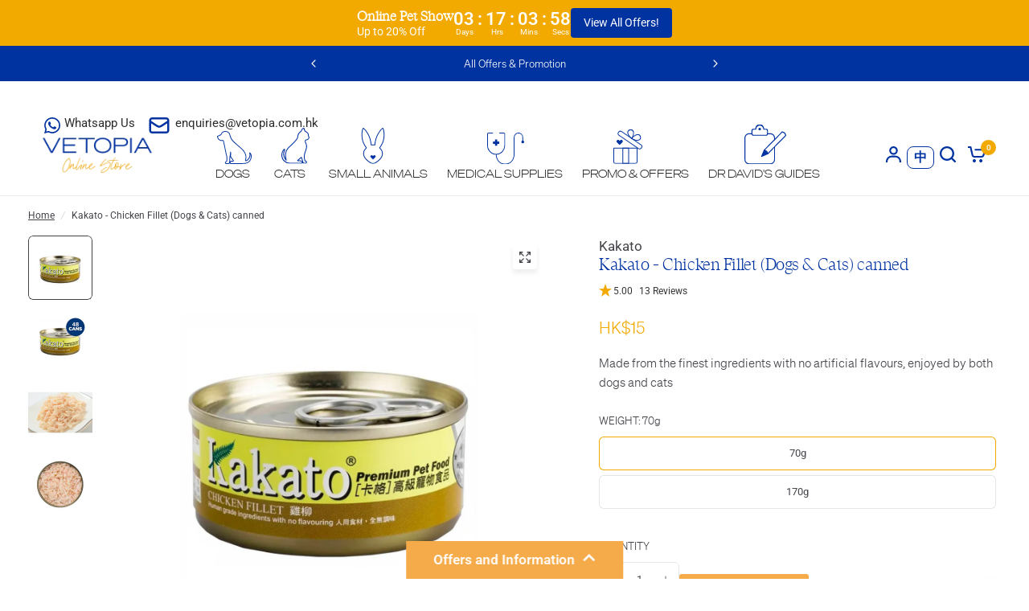

--- FILE ---
content_type: text/html; charset=utf-8
request_url: https://api.reviews.io/json-ld/product/richsnippet?sku=010-00698%3B010-00699%3B34160274047108%3B34160274079876&store=vetopia&url=https://www.vetopia.com.hk/products/kakato-chicken-fillet-dogs-cats-canned&data=true
body_size: 504
content:
{
	"@context" : "http://schema.org",
	"@type" : "Product"

  		 ,"aggregateRating": {
      "@type" : "AggregateRating",
      "bestRating": "5",
		  "ratingValue" : "5.0000",
		  "reviewCount" : "13",
		  "worstRating" : 1
	},
	"review": [
				{
			"@type":"Review",
			"author": {
				"@type": "Person",
				"name": "Miki Yeung"
			},
			"datePublished" : "2024-06-07",
			"description" : "\u9577\u671f\u8a02\u958b\u72d7\u7ce7\u6fd5\u7ce7\uff0c\u9001\u8ca8\u5feb\uff0c\u5305\u88dd\u59a5\u7576",
			"reviewRating": {
				"@type": "Rating",
				"bestRating" : "5",
				"ratingValue" : "5",
				"worstRating" : "1"
			},
			"reviewBody": "\u9577\u671f\u8a02\u958b\u72d7\u7ce7\u6fd5\u7ce7\uff0c\u9001\u8ca8\u5feb\uff0c\u5305\u88dd\u59a5\u7576"
		}
				,
						{
			"@type":"Review",
			"author": {
				"@type": "Person",
				"name": "Miki Yeung"
			},
			"datePublished" : "2023-11-20",
			"description" : "Good delivery service ",
			"reviewRating": {
				"@type": "Rating",
				"bestRating" : "5",
				"ratingValue" : "5",
				"worstRating" : "1"
			},
			"reviewBody": "Good delivery service "
		}
					]
    		
		    ,"name" : "Kakato - Chicken Fillet (Dogs & Cats) canned 70g",
		"image" : "https://cdn.shopify.com/s/files/1/0379/5923/7764/files/Kakato-ChickenFillet_Dogs_Cats_Canned.webp?v=1716518472",
				"sku" : "010-00698"
		    
}


--- FILE ---
content_type: text/html; charset=utf-8
request_url: https://www.vetopia.com.hk/apps/obviyo-block/product-info?handle=kakato-chicken-fillet-dogs-cats-canned&meta=app--3830283--obviyo.add_on_products%2Capp--3830283--obviyo.cross_sell_collection
body_size: -234
content:
{
    "items": [
    {
      "id": 4959984124036,
"handle": "kakato-chicken-fillet-dogs-cats-canned",
"meta.app--3830283--obviyo.add_on_products":null
,
"meta.app--3830283--obviyo.cross_sell_collection":null
}],
    "_v": 5
  }
  

--- FILE ---
content_type: text/css; charset=utf-8
request_url: https://pickup-location-app.shipany.io/shopify/344dfd3e-3269-453b-8ad0-5800da50871e-Delivery-Options/iframe/css/chunk-424f48d4.ff1ab947.css
body_size: 5120
content:
.theme--light.v-text-field>.v-input__control>.v-input__slot:before{border-color:rgba(0,0,0,.42)}.theme--light.v-text-field:not(.v-input--has-state):hover>.v-input__control>.v-input__slot:before{border-color:rgba(0,0,0,.87)}.theme--light.v-text-field.v-input--is-disabled .v-input__slot:before{-o-border-image:repeating-linear-gradient(90deg,rgba(0,0,0,.38) 0,rgba(0,0,0,.38) 2px,transparent 0,transparent 4px) 1 repeat;border-image:repeating-linear-gradient(90deg,rgba(0,0,0,.38) 0,rgba(0,0,0,.38) 2px,transparent 0,transparent 4px) 1 repeat}.theme--light.v-text-field--filled>.v-input__control>.v-input__slot{background:rgba(0,0,0,.06)}.theme--light.v-text-field--filled:not(.v-input--is-focused):not(.v-input--has-state)>.v-input__control>.v-input__slot:hover{background:rgba(0,0,0,.12)}.theme--light.v-text-field--solo>.v-input__control>.v-input__slot{background:#fff}.theme--light.v-text-field--solo-inverted>.v-input__control>.v-input__slot{background:rgba(0,0,0,.06)}.theme--light.v-text-field--solo-inverted.v-input--is-focused>.v-input__control>.v-input__slot{background:#424242}.theme--light.v-text-field--solo-inverted.v-input--is-focused>.v-input__control>.v-input__slot input{color:#fff}.theme--light.v-text-field--solo-inverted.v-input--is-focused>.v-input__control>.v-input__slot input::-webkit-input-placeholder{color:hsla(0,0%,100%,.5)}.theme--light.v-text-field--solo-inverted.v-input--is-focused>.v-input__control>.v-input__slot input::-moz-placeholder{color:hsla(0,0%,100%,.5)}.theme--light.v-text-field--solo-inverted.v-input--is-focused>.v-input__control>.v-input__slot input:-ms-input-placeholder{color:hsla(0,0%,100%,.5)}.theme--light.v-text-field--solo-inverted.v-input--is-focused>.v-input__control>.v-input__slot input::-ms-input-placeholder{color:hsla(0,0%,100%,.5)}.theme--light.v-text-field--solo-inverted.v-input--is-focused>.v-input__control>.v-input__slot input::placeholder{color:hsla(0,0%,100%,.5)}.theme--light.v-text-field--solo-inverted.v-input--is-focused>.v-input__control>.v-input__slot .v-label{color:hsla(0,0%,100%,.7)}.theme--light.v-text-field--outlined:not(.v-input--is-focused):not(.v-input--has-state)>.v-input__control>.v-input__slot fieldset{color:rgba(0,0,0,.38)}.theme--light.v-text-field--outlined:not(.v-input--is-focused):not(.v-input--has-state):not(.v-input--is-disabled)>.v-input__control>.v-input__slot:hover fieldset{color:rgba(0,0,0,.86)}.theme--light.v-text-field--outlined:not(.v-input--is-focused).v-input--is-disabled>.v-input__control>.v-input__slot fieldset{color:rgba(0,0,0,.26)}.theme--dark.v-text-field>.v-input__control>.v-input__slot:before{border-color:hsla(0,0%,100%,.7)}.theme--dark.v-text-field:not(.v-input--has-state):hover>.v-input__control>.v-input__slot:before{border-color:#fff}.theme--dark.v-text-field.v-input--is-disabled .v-input__slot:before{-o-border-image:repeating-linear-gradient(90deg,hsla(0,0%,100%,.5) 0,hsla(0,0%,100%,.5) 2px,transparent 0,transparent 4px) 1 repeat;border-image:repeating-linear-gradient(90deg,hsla(0,0%,100%,.5) 0,hsla(0,0%,100%,.5) 2px,transparent 0,transparent 4px) 1 repeat}.theme--dark.v-text-field--filled>.v-input__control>.v-input__slot{background:hsla(0,0%,100%,.08)}.theme--dark.v-text-field--filled:not(.v-input--is-focused):not(.v-input--has-state)>.v-input__control>.v-input__slot:hover{background:hsla(0,0%,100%,.16)}.theme--dark.v-text-field--solo>.v-input__control>.v-input__slot{background:#1e1e1e}.theme--dark.v-text-field--solo-inverted>.v-input__control>.v-input__slot{background:hsla(0,0%,100%,.16)}.theme--dark.v-text-field--solo-inverted.v-input--is-focused>.v-input__control>.v-input__slot{background:#fff}.theme--dark.v-text-field--solo-inverted.v-input--is-focused>.v-input__control>.v-input__slot input{color:rgba(0,0,0,.87)}.theme--dark.v-text-field--solo-inverted.v-input--is-focused>.v-input__control>.v-input__slot input::-webkit-input-placeholder{color:rgba(0,0,0,.38)}.theme--dark.v-text-field--solo-inverted.v-input--is-focused>.v-input__control>.v-input__slot input::-moz-placeholder{color:rgba(0,0,0,.38)}.theme--dark.v-text-field--solo-inverted.v-input--is-focused>.v-input__control>.v-input__slot input:-ms-input-placeholder{color:rgba(0,0,0,.38)}.theme--dark.v-text-field--solo-inverted.v-input--is-focused>.v-input__control>.v-input__slot input::-ms-input-placeholder{color:rgba(0,0,0,.38)}.theme--dark.v-text-field--solo-inverted.v-input--is-focused>.v-input__control>.v-input__slot input::placeholder{color:rgba(0,0,0,.38)}.theme--dark.v-text-field--solo-inverted.v-input--is-focused>.v-input__control>.v-input__slot .v-label{color:rgba(0,0,0,.6)}.theme--dark.v-text-field--outlined:not(.v-input--is-focused):not(.v-input--has-state)>.v-input__control>.v-input__slot fieldset{color:hsla(0,0%,100%,.24)}.theme--dark.v-text-field--outlined:not(.v-input--is-focused):not(.v-input--has-state):not(.v-input--is-disabled)>.v-input__control>.v-input__slot:hover fieldset{color:#fff}.theme--dark.v-text-field--outlined:not(.v-input--is-focused).v-input--is-disabled>.v-input__control>.v-input__slot fieldset{color:hsla(0,0%,100%,.16)}.v-text-field{padding-top:12px;margin-top:4px}.v-text-field__prefix,.v-text-field__suffix{line-height:20px}.v-text-field input{-webkit-box-flex:1;-ms-flex:1 1 auto;flex:1 1 auto;line-height:20px;padding:8px 0 8px;max-width:100%;min-width:0;width:100%}.v-text-field .v-input__control,.v-text-field .v-input__slot,.v-text-field fieldset{border-radius:inherit}.v-text-field.v-input--has-state .v-input__control>.v-text-field__details>.v-counter,.v-text-field.v-input--is-disabled .v-input__control>.v-text-field__details>.v-counter,.v-text-field.v-input--is-disabled .v-input__control>.v-text-field__details>.v-messages,.v-text-field .v-input__control,.v-text-field fieldset{color:currentColor}.v-text-field.v-input--dense{padding-top:0}.v-text-field.v-input--dense .v-label{top:4px}.v-text-field.v-input--dense:not(.v-text-field--outlined) .v-text-field__prefix,.v-text-field.v-input--dense:not(.v-text-field--outlined) .v-text-field__suffix,.v-text-field.v-input--dense:not(.v-text-field--outlined) input{padding:4px 0 2px}.v-text-field.v-input--dense:not(.v-text-field--outlined) .v-text-field__prefix{padding-right:4px}.v-text-field.v-input--dense:not(.v-text-field--outlined) .v-text-field__suffix{padding-left:4px}.v-text-field.v-input--dense[type=text]::-ms-clear{display:none}.v-text-field.v-input--dense .v-input__append-inner,.v-text-field.v-input--dense .v-input__prepend-inner{margin-top:0}.v-text-field .v-input__append-inner,.v-text-field .v-input__prepend-inner{-ms-flex-item-align:start;align-self:flex-start;display:-webkit-inline-box;display:-ms-inline-flexbox;display:inline-flex;margin-top:4px;line-height:1;-webkit-user-select:none;-moz-user-select:none;-ms-user-select:none;user-select:none}.v-application--is-ltr .v-text-field .v-input__prepend-inner{margin-right:auto;padding-right:4px}.v-application--is-ltr .v-text-field .v-input__append-inner,.v-application--is-rtl .v-text-field .v-input__prepend-inner{margin-left:auto;padding-left:4px}.v-application--is-rtl .v-text-field .v-input__append-inner{margin-right:auto;padding-right:4px}.v-text-field .v-counter{white-space:nowrap}.v-application--is-ltr .v-text-field .v-counter{margin-left:8px}.v-application--is-rtl .v-text-field .v-counter{margin-right:8px}.v-text-field .v-label{max-width:90%;overflow:hidden;text-overflow:ellipsis;top:6px;white-space:nowrap;pointer-events:none}.v-application--is-ltr .v-text-field .v-label{-webkit-transform-origin:top left;transform-origin:top left}.v-application--is-rtl .v-text-field .v-label{-webkit-transform-origin:top right;transform-origin:top right}.v-text-field .v-label--active{max-width:133%;-webkit-transform:translateY(-18px) scale(.75);transform:translateY(-18px) scale(.75);pointer-events:auto}.v-text-field>.v-input__control>.v-input__slot{cursor:text}.v-text-field>.v-input__control>.v-input__slot:after,.v-text-field>.v-input__control>.v-input__slot:before{bottom:-1px;content:"";left:0;position:absolute;-webkit-transition:.3s cubic-bezier(.25,.8,.5,1);transition:.3s cubic-bezier(.25,.8,.5,1);width:100%}.v-text-field>.v-input__control>.v-input__slot:before{border-color:inherit;border-style:solid;border-width:thin 0 0 0}.v-text-field>.v-input__control>.v-input__slot:after{background-color:currentColor;border-color:currentColor;border-style:solid;border-width:thin 0 thin 0;-webkit-transform:scaleX(0);transform:scaleX(0)}.v-text-field__details{display:-webkit-box;display:-ms-flexbox;display:flex;-webkit-box-flex:1;-ms-flex:1 0 auto;flex:1 0 auto;max-width:100%;min-height:14px;overflow:hidden}.v-text-field__prefix,.v-text-field__suffix{-ms-flex-item-align:center;align-self:center;cursor:default;-webkit-transition:color .3s cubic-bezier(.25,.8,.5,1);transition:color .3s cubic-bezier(.25,.8,.5,1);white-space:nowrap}.v-application--is-ltr .v-text-field__prefix{text-align:right;padding-right:4px}.v-application--is-rtl .v-text-field__prefix{text-align:left;padding-left:4px}.v-text-field__suffix{white-space:nowrap}.v-application--is-ltr .v-text-field__suffix{padding-left:4px}.v-application--is-rtl .v-text-field__suffix{padding-right:4px}.v-application--is-ltr .v-text-field--reverse .v-text-field__prefix{text-align:left;padding-right:0;padding-left:4px}.v-application--is-rtl .v-text-field--reverse .v-text-field__prefix{text-align:right;padding-right:4px;padding-left:0}.v-application--is-ltr .v-text-field--reverse .v-text-field__suffix{padding-left:0;padding-right:4px}.v-application--is-rtl .v-text-field--reverse .v-text-field__suffix{padding-left:4px;padding-right:0}.v-text-field>.v-input__control>.v-input__slot>.v-text-field__slot{display:-webkit-box;display:-ms-flexbox;display:flex;-webkit-box-flex:1;-ms-flex:1 1 auto;flex:1 1 auto;position:relative}.v-text-field:not(.v-text-field--is-booted) .v-label,.v-text-field:not(.v-text-field--is-booted) legend{-webkit-transition:none;transition:none}.v-text-field--filled,.v-text-field--full-width,.v-text-field--outlined{position:relative}.v-text-field--filled>.v-input__control>.v-input__slot,.v-text-field--full-width>.v-input__control>.v-input__slot,.v-text-field--outlined>.v-input__control>.v-input__slot{-webkit-box-align:stretch;-ms-flex-align:stretch;align-items:stretch;min-height:56px}.v-text-field--filled.v-input--dense>.v-input__control>.v-input__slot,.v-text-field--full-width.v-input--dense>.v-input__control>.v-input__slot,.v-text-field--outlined.v-input--dense>.v-input__control>.v-input__slot{min-height:52px}.v-text-field--filled.v-input--dense.v-text-field--outlined.v-text-field--filled>.v-input__control>.v-input__slot,.v-text-field--filled.v-input--dense.v-text-field--outlined>.v-input__control>.v-input__slot,.v-text-field--filled.v-input--dense.v-text-field--single-line>.v-input__control>.v-input__slot,.v-text-field--full-width.v-input--dense.v-text-field--outlined.v-text-field--filled>.v-input__control>.v-input__slot,.v-text-field--full-width.v-input--dense.v-text-field--outlined>.v-input__control>.v-input__slot,.v-text-field--full-width.v-input--dense.v-text-field--single-line>.v-input__control>.v-input__slot,.v-text-field--outlined.v-input--dense.v-text-field--outlined.v-text-field--filled>.v-input__control>.v-input__slot,.v-text-field--outlined.v-input--dense.v-text-field--outlined>.v-input__control>.v-input__slot,.v-text-field--outlined.v-input--dense.v-text-field--single-line>.v-input__control>.v-input__slot{min-height:40px}.v-text-field--outlined{border-radius:4px}.v-text-field--enclosed .v-input__append-inner,.v-text-field--enclosed .v-input__append-outer,.v-text-field--enclosed .v-input__prepend-inner,.v-text-field--enclosed .v-input__prepend-outer,.v-text-field--full-width .v-input__append-inner,.v-text-field--full-width .v-input__append-outer,.v-text-field--full-width .v-input__prepend-inner,.v-text-field--full-width .v-input__prepend-outer{margin-top:17px}.v-text-field--enclosed.v-input--dense:not(.v-text-field--solo) .v-input__append-inner,.v-text-field--enclosed.v-input--dense:not(.v-text-field--solo) .v-input__append-outer,.v-text-field--enclosed.v-input--dense:not(.v-text-field--solo) .v-input__prepend-inner,.v-text-field--enclosed.v-input--dense:not(.v-text-field--solo) .v-input__prepend-outer,.v-text-field--full-width.v-input--dense:not(.v-text-field--solo) .v-input__append-inner,.v-text-field--full-width.v-input--dense:not(.v-text-field--solo) .v-input__append-outer,.v-text-field--full-width.v-input--dense:not(.v-text-field--solo) .v-input__prepend-inner,.v-text-field--full-width.v-input--dense:not(.v-text-field--solo) .v-input__prepend-outer{margin-top:14px}.v-text-field--enclosed.v-input--dense:not(.v-text-field--solo).v-text-field--single-line .v-input__append-inner,.v-text-field--enclosed.v-input--dense:not(.v-text-field--solo).v-text-field--single-line .v-input__append-outer,.v-text-field--enclosed.v-input--dense:not(.v-text-field--solo).v-text-field--single-line .v-input__prepend-inner,.v-text-field--enclosed.v-input--dense:not(.v-text-field--solo).v-text-field--single-line .v-input__prepend-outer,.v-text-field--full-width.v-input--dense:not(.v-text-field--solo).v-text-field--single-line .v-input__append-inner,.v-text-field--full-width.v-input--dense:not(.v-text-field--solo).v-text-field--single-line .v-input__append-outer,.v-text-field--full-width.v-input--dense:not(.v-text-field--solo).v-text-field--single-line .v-input__prepend-inner,.v-text-field--full-width.v-input--dense:not(.v-text-field--solo).v-text-field--single-line .v-input__prepend-outer{margin-top:9px}.v-text-field--enclosed.v-input--dense:not(.v-text-field--solo).v-text-field--outlined .v-input__append-inner,.v-text-field--enclosed.v-input--dense:not(.v-text-field--solo).v-text-field--outlined .v-input__append-outer,.v-text-field--enclosed.v-input--dense:not(.v-text-field--solo).v-text-field--outlined .v-input__prepend-inner,.v-text-field--enclosed.v-input--dense:not(.v-text-field--solo).v-text-field--outlined .v-input__prepend-outer,.v-text-field--full-width.v-input--dense:not(.v-text-field--solo).v-text-field--outlined .v-input__append-inner,.v-text-field--full-width.v-input--dense:not(.v-text-field--solo).v-text-field--outlined .v-input__append-outer,.v-text-field--full-width.v-input--dense:not(.v-text-field--solo).v-text-field--outlined .v-input__prepend-inner,.v-text-field--full-width.v-input--dense:not(.v-text-field--solo).v-text-field--outlined .v-input__prepend-outer{margin-top:8px}.v-text-field--filled .v-label,.v-text-field--full-width .v-label{top:18px}.v-text-field--filled .v-label--active,.v-text-field--full-width .v-label--active{-webkit-transform:translateY(-6px) scale(.75);transform:translateY(-6px) scale(.75)}.v-text-field--filled.v-input--dense .v-label,.v-text-field--full-width.v-input--dense .v-label{top:17px}.v-text-field--filled.v-input--dense .v-label--active,.v-text-field--full-width.v-input--dense .v-label--active{-webkit-transform:translateY(-10px) scale(.75);transform:translateY(-10px) scale(.75)}.v-text-field--filled.v-input--dense.v-text-field--single-line .v-label,.v-text-field--full-width.v-input--dense.v-text-field--single-line .v-label{top:11px}.v-text-field--filled{border-radius:4px 4px 0 0}.v-text-field--filled:not(.v-text-field--single-line) input{margin-top:22px}.v-text-field--filled.v-input--dense:not(.v-text-field--single-line).v-text-field--outlined input{margin-top:0}.v-text-field--filled .v-text-field__prefix,.v-text-field--filled .v-text-field__suffix{max-height:32px;margin-top:20px}.v-text-field--full-width{border-radius:0}.v-text-field--outlined .v-text-field__slot,.v-text-field--single-line .v-text-field__slot{-webkit-box-align:center;-ms-flex-align:center;align-items:center}.v-text-field.v-text-field--enclosed{margin:0;padding:0}.v-text-field.v-text-field--enclosed.v-text-field--single-line .v-text-field__prefix,.v-text-field.v-text-field--enclosed.v-text-field--single-line .v-text-field__suffix{margin-top:0}.v-text-field.v-text-field--enclosed:not(.v-text-field--filled) .v-progress-linear__background{display:none}.v-text-field.v-text-field--enclosed .v-text-field__details,.v-text-field.v-text-field--enclosed:not(.v-text-field--rounded)>.v-input__control>.v-input__slot{padding:0 12px}.v-text-field.v-text-field--enclosed .v-text-field__details{padding-top:0;margin-bottom:8px}.v-application--is-ltr .v-text-field--reverse input{text-align:right}.v-application--is-rtl .v-text-field--reverse input{text-align:left}.v-application--is-ltr .v-text-field--reverse .v-label{-webkit-transform-origin:top right;transform-origin:top right}.v-application--is-rtl .v-text-field--reverse .v-label{-webkit-transform-origin:top left;transform-origin:top left}.v-text-field--reverse .v-text-field__slot,.v-text-field--reverse>.v-input__control>.v-input__slot{-webkit-box-orient:horizontal;-webkit-box-direction:reverse;-ms-flex-direction:row-reverse;flex-direction:row-reverse}.v-text-field--outlined>.v-input__control>.v-input__slot:after,.v-text-field--outlined>.v-input__control>.v-input__slot:before,.v-text-field--rounded>.v-input__control>.v-input__slot:after,.v-text-field--rounded>.v-input__control>.v-input__slot:before,.v-text-field--solo>.v-input__control>.v-input__slot:after,.v-text-field--solo>.v-input__control>.v-input__slot:before{display:none}.v-text-field--outlined,.v-text-field--solo{border-radius:4px}.v-text-field--outlined{margin-bottom:16px;-webkit-transition:border .3s cubic-bezier(.25,.8,.5,1);transition:border .3s cubic-bezier(.25,.8,.5,1)}.v-text-field--outlined .v-label{top:18px}.v-text-field--outlined .v-label--active{-webkit-transform:translateY(-24px) scale(.75);transform:translateY(-24px) scale(.75)}.v-text-field--outlined.v-input--dense .v-label{top:10px}.v-text-field--outlined.v-input--dense .v-label--active{-webkit-transform:translateY(-16px) scale(.75);transform:translateY(-16px) scale(.75)}.v-text-field--outlined fieldset{border-collapse:collapse;border-color:currentColor;border-style:solid;border-width:1px;bottom:0;left:0;pointer-events:none;position:absolute;right:0;top:-5px;-webkit-transition-duration:.15s;transition-duration:.15s;-webkit-transition-property:color;transition-property:color;-webkit-transition-timing-function:cubic-bezier(.25,.8,.25,1);transition-timing-function:cubic-bezier(.25,.8,.25,1)}.v-application--is-ltr .v-text-field--outlined fieldset{padding-left:8px}.v-application--is-ltr .v-text-field--outlined.v-text-field--reverse fieldset,.v-application--is-rtl .v-text-field--outlined fieldset{padding-right:8px}.v-application--is-rtl .v-text-field--outlined.v-text-field--reverse fieldset{padding-left:8px}.v-text-field--outlined legend{line-height:11px;padding:0;-webkit-transition:width .3s cubic-bezier(.25,.8,.5,1);transition:width .3s cubic-bezier(.25,.8,.5,1)}.v-application--is-ltr .v-text-field--outlined legend{text-align:left}.v-application--is-rtl .v-text-field--outlined legend{text-align:right}.v-application--is-ltr .v-text-field--outlined.v-text-field--reverse legend{margin-left:auto}.v-application--is-rtl .v-text-field--outlined.v-text-field--reverse legend{margin-right:auto}.v-application--is-ltr .v-text-field--outlined.v-text-field--rounded legend{margin-left:12px}.v-application--is-rtl .v-text-field--outlined.v-text-field--rounded legend{margin-right:12px}.v-text-field--outlined>.v-input__control>.v-input__slot{background:transparent}.v-text-field--outlined .v-text-field__prefix{max-height:32px}.v-text-field--outlined .v-input__append-outer,.v-text-field--outlined .v-input__prepend-outer{margin-top:18px}.v-text-field--outlined.v-input--has-state fieldset,.v-text-field--outlined.v-input--is-focused fieldset{border:2px solid currentColor}.v-text-field--rounded{border-radius:28px}.v-text-field--rounded>.v-input__control>.v-input__slot{padding:0 24px}.v-text-field--shaped{border-radius:16px 16px 0 0}.v-text-field.v-text-field--solo .v-label{top:calc(50% - 9px)}.v-text-field.v-text-field--solo .v-input__control{min-height:48px;padding:0}.v-text-field.v-text-field--solo .v-input__control input{caret-color:auto}.v-text-field.v-text-field--solo.v-input--dense>.v-input__control{min-height:38px}.v-text-field.v-text-field--solo:not(.v-text-field--solo-flat)>.v-input__control>.v-input__slot{-webkit-box-shadow:0 3px 1px -2px rgba(0,0,0,.2),0 2px 2px 0 rgba(0,0,0,.14),0 1px 5px 0 rgba(0,0,0,.12);box-shadow:0 3px 1px -2px rgba(0,0,0,.2),0 2px 2px 0 rgba(0,0,0,.14),0 1px 5px 0 rgba(0,0,0,.12)}.v-text-field.v-text-field--solo .v-input__append-inner,.v-text-field.v-text-field--solo .v-input__prepend-inner{-ms-flex-item-align:center;align-self:center;margin-top:0}.v-text-field.v-text-field--solo .v-input__append-outer,.v-text-field.v-text-field--solo .v-input__prepend-outer{margin-top:12px}.v-text-field.v-text-field--solo.v-input--dense .v-input__append-outer,.v-text-field.v-text-field--solo.v-input--dense .v-input__prepend-outer{margin-top:7px}.v-text-field.v-input--is-focused>.v-input__control>.v-input__slot:after{-webkit-transform:scaleX(1);transform:scaleX(1)}.v-text-field.v-input--has-state>.v-input__control>.v-input__slot:before{border-color:currentColor}.v-text-field .v-input__icon--clear{opacity:0;-webkit-transition:opacity .3s cubic-bezier(.25,.8,.5,1);transition:opacity .3s cubic-bezier(.25,.8,.5,1)}.v-text-field.v-input--is-dirty:hover .v-input__icon--clear,.v-text-field.v-input--is-focused .v-input__icon--clear{opacity:1}.theme--light.v-input,.theme--light.v-input input,.theme--light.v-input textarea{color:rgba(0,0,0,.87)}.theme--light.v-input input::-webkit-input-placeholder,.theme--light.v-input textarea::-webkit-input-placeholder{color:rgba(0,0,0,.38)}.theme--light.v-input input::-moz-placeholder,.theme--light.v-input textarea::-moz-placeholder{color:rgba(0,0,0,.38)}.theme--light.v-input input:-ms-input-placeholder,.theme--light.v-input textarea:-ms-input-placeholder{color:rgba(0,0,0,.38)}.theme--light.v-input input::-ms-input-placeholder,.theme--light.v-input textarea::-ms-input-placeholder{color:rgba(0,0,0,.38)}.theme--light.v-input input::placeholder,.theme--light.v-input textarea::placeholder{color:rgba(0,0,0,.38)}.theme--light.v-input--is-disabled,.theme--light.v-input--is-disabled input,.theme--light.v-input--is-disabled textarea{color:rgba(0,0,0,.38)}.theme--dark.v-input,.theme--dark.v-input input,.theme--dark.v-input textarea{color:#fff}.theme--dark.v-input input::-webkit-input-placeholder,.theme--dark.v-input textarea::-webkit-input-placeholder{color:hsla(0,0%,100%,.5)}.theme--dark.v-input input::-moz-placeholder,.theme--dark.v-input textarea::-moz-placeholder{color:hsla(0,0%,100%,.5)}.theme--dark.v-input input:-ms-input-placeholder,.theme--dark.v-input textarea:-ms-input-placeholder{color:hsla(0,0%,100%,.5)}.theme--dark.v-input input::-ms-input-placeholder,.theme--dark.v-input textarea::-ms-input-placeholder{color:hsla(0,0%,100%,.5)}.theme--dark.v-input input::placeholder,.theme--dark.v-input textarea::placeholder{color:hsla(0,0%,100%,.5)}.theme--dark.v-input--is-disabled,.theme--dark.v-input--is-disabled input,.theme--dark.v-input--is-disabled textarea{color:hsla(0,0%,100%,.5)}.v-input{-webkit-box-align:start;-ms-flex-align:start;align-items:flex-start;display:-webkit-box;display:-ms-flexbox;display:flex;-webkit-box-flex:1;-ms-flex:1 1 auto;flex:1 1 auto;font-size:16px;letter-spacing:normal;max-width:100%;text-align:left}.v-input .v-progress-linear{top:calc(100% - 1px);left:0}.v-input input{max-height:32px}.v-input input:invalid,.v-input textarea:invalid{-webkit-box-shadow:none;box-shadow:none}.v-input input:active,.v-input input:focus,.v-input textarea:active,.v-input textarea:focus{outline:none}.v-input .v-label{height:20px;line-height:20px;letter-spacing:normal}.v-input__append-outer,.v-input__prepend-outer{display:-webkit-inline-box;display:-ms-inline-flexbox;display:inline-flex;margin-bottom:4px;margin-top:4px;line-height:1}.v-input__append-outer .v-icon,.v-input__prepend-outer .v-icon{-webkit-user-select:none;-moz-user-select:none;-ms-user-select:none;user-select:none}.v-application--is-ltr .v-input__append-outer{margin-left:9px}.v-application--is-ltr .v-input__prepend-outer,.v-application--is-rtl .v-input__append-outer{margin-right:9px}.v-application--is-rtl .v-input__prepend-outer{margin-left:9px}.v-input__control{display:-webkit-box;display:-ms-flexbox;display:flex;-webkit-box-orient:vertical;-webkit-box-direction:normal;-ms-flex-direction:column;flex-direction:column;height:auto;-webkit-box-flex:1;-ms-flex-positive:1;flex-grow:1;-ms-flex-wrap:wrap;flex-wrap:wrap;min-width:0;width:100%}.v-input__icon{-webkit-box-align:center;-ms-flex-align:center;align-items:center;display:-webkit-inline-box;display:-ms-inline-flexbox;display:inline-flex;height:24px;-webkit-box-flex:1;-ms-flex:1 0 auto;flex:1 0 auto;-webkit-box-pack:center;-ms-flex-pack:center;justify-content:center;min-width:24px;width:24px}.v-input__icon--clear{border-radius:50%}.v-input__icon--clear .v-icon--disabled{visibility:hidden}.v-input__slot{-webkit-box-align:center;-ms-flex-align:center;align-items:center;display:-webkit-box;display:-ms-flexbox;display:flex;margin-bottom:8px;min-height:inherit;position:relative;-webkit-transition:.3s cubic-bezier(.25,.8,.5,1);transition:.3s cubic-bezier(.25,.8,.5,1);-webkit-transition-property:height,min-height;transition-property:height,min-height;width:100%}.v-input--dense>.v-input__control>.v-input__slot{margin-bottom:4px}.v-input--is-loading>.v-input__control>.v-input__slot:after,.v-input--is-loading>.v-input__control>.v-input__slot:before{display:none}.v-input--hide-details>.v-input__control>.v-input__slot{margin-bottom:0}.v-input--has-state.error--text .v-label{-webkit-animation:v-shake .6s cubic-bezier(.25,.8,.5,1);animation:v-shake .6s cubic-bezier(.25,.8,.5,1)}.v-input--hide-spin-buttons input::-webkit-inner-spin-button,.v-input--hide-spin-buttons input::-webkit-outer-spin-button{-webkit-appearance:none;margin:0}.v-input--hide-spin-buttons input[type=number]{-moz-appearance:textfield}.theme--light.v-label{color:rgba(0,0,0,.6)}.theme--light.v-label--is-disabled{color:rgba(0,0,0,.38)}.theme--dark.v-label{color:hsla(0,0%,100%,.7)}.theme--dark.v-label--is-disabled{color:hsla(0,0%,100%,.5)}.v-label{font-size:16px;line-height:1;min-height:8px;-webkit-transition:.3s cubic-bezier(.25,.8,.5,1);transition:.3s cubic-bezier(.25,.8,.5,1)}.theme--light.v-messages{color:rgba(0,0,0,.6)}.theme--dark.v-messages{color:hsla(0,0%,100%,.7)}.v-messages{-webkit-box-flex:1;-ms-flex:1 1 auto;flex:1 1 auto;font-size:12px;min-height:14px;min-width:1px;position:relative}.v-application--is-ltr .v-messages{text-align:left}.v-application--is-rtl .v-messages{text-align:right}.v-messages__message{line-height:12px;word-break:break-word;overflow-wrap:break-word;word-wrap:break-word;-ms-hyphens:auto;hyphens:auto}.theme--light.v-progress-linear{color:rgba(0,0,0,.87)}.theme--dark.v-progress-linear{color:#fff}.v-progress-linear{background:transparent;overflow:hidden;position:relative;-webkit-transition:.2s cubic-bezier(.4,0,.6,1);transition:.2s cubic-bezier(.4,0,.6,1);width:100%}.v-progress-linear__buffer{height:inherit;left:0;position:absolute;top:0;-webkit-transition:inherit;transition:inherit;width:100%}.v-progress-linear--reverse .v-progress-linear__buffer{left:auto;right:0}.v-progress-linear__background{bottom:0;left:0;position:absolute;top:0;-webkit-transition:inherit;transition:inherit}.v-progress-linear--reverse .v-progress-linear__background{left:auto;right:0}.v-progress-linear__content{-webkit-box-align:center;-ms-flex-align:center;align-items:center;display:-webkit-box;display:-ms-flexbox;display:flex;height:100%;left:0;-webkit-box-pack:center;-ms-flex-pack:center;justify-content:center;position:absolute;top:0;width:100%}.v-progress-linear--reverse .v-progress-linear__content{left:auto;right:0}.v-progress-linear__determinate{height:inherit;left:0;position:absolute;-webkit-transition:inherit;transition:inherit}.v-progress-linear--reverse .v-progress-linear__determinate{left:auto;right:0}.v-progress-linear .v-progress-linear__indeterminate .long,.v-progress-linear .v-progress-linear__indeterminate .short{-webkit-animation-play-state:paused;animation-play-state:paused;background-color:inherit;bottom:0;height:inherit;left:0;position:absolute;right:auto;top:0;width:auto;will-change:left,right}.v-progress-linear .v-progress-linear__indeterminate--active .long{-webkit-animation-name:indeterminate-ltr;animation-name:indeterminate-ltr;-webkit-animation-duration:2.2s;animation-duration:2.2s;-webkit-animation-iteration-count:infinite;animation-iteration-count:infinite}.v-progress-linear .v-progress-linear__indeterminate--active .short{-webkit-animation-name:indeterminate-short-ltr;animation-name:indeterminate-short-ltr;-webkit-animation-duration:2.2s;animation-duration:2.2s;-webkit-animation-iteration-count:infinite;animation-iteration-count:infinite}.v-progress-linear--reverse .v-progress-linear__indeterminate .long,.v-progress-linear--reverse .v-progress-linear__indeterminate .short{left:auto;right:0}.v-progress-linear--reverse .v-progress-linear__indeterminate--active .long{-webkit-animation-name:indeterminate-rtl;animation-name:indeterminate-rtl}.v-progress-linear--reverse .v-progress-linear__indeterminate--active .short{-webkit-animation-name:indeterminate-short-rtl;animation-name:indeterminate-short-rtl}.v-progress-linear__stream{-webkit-animation:stream-ltr .25s linear infinite;animation:stream-ltr .25s linear infinite;-webkit-animation-play-state:paused;animation-play-state:paused;border-color:currentColor;border-top:4px dotted;bottom:0;left:auto;right:-8px;opacity:.3;pointer-events:none;position:absolute;top:calc(50% - 2px);-webkit-transition:inherit;transition:inherit}.v-progress-linear--reverse .v-progress-linear__stream{-webkit-animation:stream-rtl .25s linear infinite;animation:stream-rtl .25s linear infinite;left:-8px;right:auto}.v-progress-linear__wrapper{overflow:hidden;position:relative;-webkit-transition:inherit;transition:inherit}.v-progress-linear--absolute,.v-progress-linear--fixed{left:0;z-index:1}.v-progress-linear--absolute{position:absolute}.v-progress-linear--fixed{position:fixed}.v-progress-linear--reactive .v-progress-linear__content{pointer-events:none}.v-progress-linear--rounded{border-radius:4px}.v-progress-linear--striped .v-progress-linear__determinate{background-image:linear-gradient(135deg,hsla(0,0%,100%,.25) 25%,transparent 0,transparent 50%,hsla(0,0%,100%,.25) 0,hsla(0,0%,100%,.25) 75%,transparent 0,transparent);background-size:40px 40px;background-repeat:repeat}.v-progress-linear--query .v-progress-linear__indeterminate--active .long{-webkit-animation-name:query-ltr;animation-name:query-ltr;-webkit-animation-duration:2s;animation-duration:2s;-webkit-animation-iteration-count:infinite;animation-iteration-count:infinite}.v-progress-linear--query .v-progress-linear__indeterminate--active .short{-webkit-animation-name:query-short-ltr;animation-name:query-short-ltr;-webkit-animation-duration:2s;animation-duration:2s;-webkit-animation-iteration-count:infinite;animation-iteration-count:infinite}.v-progress-linear--query.v-progress-linear--reverse .v-progress-linear__indeterminate--active .long{-webkit-animation-name:query-rtl;animation-name:query-rtl}.v-progress-linear--query.v-progress-linear--reverse .v-progress-linear__indeterminate--active .short{-webkit-animation-name:query-short-rtl;animation-name:query-short-rtl}.v-progress-linear--visible .v-progress-linear__indeterminate--active .long,.v-progress-linear--visible .v-progress-linear__indeterminate--active .short,.v-progress-linear--visible .v-progress-linear__stream{-webkit-animation-play-state:running;animation-play-state:running}@-webkit-keyframes indeterminate-ltr{0%{left:-90%;right:100%}60%{left:-90%;right:100%}to{left:100%;right:-35%}}@keyframes indeterminate-ltr{0%{left:-90%;right:100%}60%{left:-90%;right:100%}to{left:100%;right:-35%}}@-webkit-keyframes indeterminate-rtl{0%{left:100%;right:-90%}60%{left:100%;right:-90%}to{left:-35%;right:100%}}@keyframes indeterminate-rtl{0%{left:100%;right:-90%}60%{left:100%;right:-90%}to{left:-35%;right:100%}}@-webkit-keyframes indeterminate-short-ltr{0%{left:-200%;right:100%}60%{left:107%;right:-8%}to{left:107%;right:-8%}}@keyframes indeterminate-short-ltr{0%{left:-200%;right:100%}60%{left:107%;right:-8%}to{left:107%;right:-8%}}@-webkit-keyframes indeterminate-short-rtl{0%{left:100%;right:-200%}60%{left:-8%;right:107%}to{left:-8%;right:107%}}@keyframes indeterminate-short-rtl{0%{left:100%;right:-200%}60%{left:-8%;right:107%}to{left:-8%;right:107%}}@-webkit-keyframes query-ltr{0%{right:-90%;left:100%}60%{right:-90%;left:100%}to{right:100%;left:-35%}}@keyframes query-ltr{0%{right:-90%;left:100%}60%{right:-90%;left:100%}to{right:100%;left:-35%}}@-webkit-keyframes query-rtl{0%{right:100%;left:-90%}60%{right:100%;left:-90%}to{right:-35%;left:100%}}@keyframes query-rtl{0%{right:100%;left:-90%}60%{right:100%;left:-90%}to{right:-35%;left:100%}}@-webkit-keyframes query-short-ltr{0%{right:-200%;left:100%}60%{right:107%;left:-8%}to{right:107%;left:-8%}}@keyframes query-short-ltr{0%{right:-200%;left:100%}60%{right:107%;left:-8%}to{right:107%;left:-8%}}@-webkit-keyframes query-short-rtl{0%{right:100%;left:-200%}60%{right:-8%;left:107%}to{right:-8%;left:107%}}@keyframes query-short-rtl{0%{right:100%;left:-200%}60%{right:-8%;left:107%}to{right:-8%;left:107%}}@-webkit-keyframes stream-ltr{to{-webkit-transform:translateX(-8px);transform:translateX(-8px)}}@keyframes stream-ltr{to{-webkit-transform:translateX(-8px);transform:translateX(-8px)}}@-webkit-keyframes stream-rtl{to{-webkit-transform:translateX(8px);transform:translateX(8px)}}@keyframes stream-rtl{to{-webkit-transform:translateX(8px);transform:translateX(8px)}}.theme--light.v-counter{color:rgba(0,0,0,.6)}.theme--dark.v-counter{color:hsla(0,0%,100%,.7)}.v-counter{-webkit-box-flex:0;-ms-flex:0 1 auto;flex:0 1 auto;font-size:12px;min-height:12px;line-height:12px}.theme--light.v-image{color:rgba(0,0,0,.87)}.theme--dark.v-image{color:#fff}.v-image{z-index:0}.v-image__image,.v-image__placeholder{z-index:-1;position:absolute;top:0;left:0;width:100%;height:100%}.v-image__image{background-repeat:no-repeat}.v-image__image--preload{-webkit-filter:blur(2px);filter:blur(2px)}.v-image__image--contain{background-size:contain}.v-image__image--cover{background-size:cover}.v-item-group{-webkit-box-flex:0;-ms-flex:0 1 auto;flex:0 1 auto;position:relative;max-width:100%;-webkit-transition:.3s cubic-bezier(.25,.8,.5,1);transition:.3s cubic-bezier(.25,.8,.5,1)}.v-input--selection-controls{margin-top:16px;padding-top:4px}.v-input--selection-controls>.v-input__append-outer,.v-input--selection-controls>.v-input__prepend-outer{margin-top:0;margin-bottom:0}.v-input--selection-controls:not(.v-input--hide-details)>.v-input__slot{margin-bottom:12px}.v-input--selection-controls .v-input__slot,.v-input--selection-controls .v-radio{cursor:pointer}.v-input--selection-controls .v-input__slot>.v-label,.v-input--selection-controls .v-radio>.v-label{-webkit-box-align:center;-ms-flex-align:center;align-items:center;display:-webkit-inline-box;display:-ms-inline-flexbox;display:inline-flex;-webkit-box-flex:1;-ms-flex:1 1 auto;flex:1 1 auto;height:auto}.v-input--selection-controls__input{color:inherit;display:-webkit-inline-box;display:-ms-inline-flexbox;display:inline-flex;-webkit-box-flex:0;-ms-flex:0 0 auto;flex:0 0 auto;height:24px;position:relative;-webkit-transition:.3s cubic-bezier(.25,.8,.5,1);transition:.3s cubic-bezier(.25,.8,.5,1);-webkit-transition-property:-webkit-transform;transition-property:-webkit-transform;transition-property:transform;transition-property:transform,-webkit-transform;width:24px;-webkit-user-select:none;-moz-user-select:none;-ms-user-select:none;user-select:none}.v-input--selection-controls__input .v-icon{width:100%}.v-application--is-ltr .v-input--selection-controls__input{margin-right:8px}.v-application--is-rtl .v-input--selection-controls__input{margin-left:8px}.v-input--selection-controls__input input[role=checkbox],.v-input--selection-controls__input input[role=radio],.v-input--selection-controls__input input[role=switch]{position:absolute;opacity:0;width:100%;height:100%;cursor:pointer;-webkit-user-select:none;-moz-user-select:none;-ms-user-select:none;user-select:none}.v-input--selection-controls__input+.v-label{cursor:pointer;-webkit-user-select:none;-moz-user-select:none;-ms-user-select:none;user-select:none}.v-input--selection-controls__ripple{border-radius:50%;cursor:pointer;height:34px;position:absolute;-webkit-transition:inherit;transition:inherit;width:34px;left:-12px;top:calc(50% - 24px);margin:7px}.v-input--selection-controls__ripple:before{border-radius:inherit;bottom:0;content:"";position:absolute;opacity:.2;left:0;right:0;top:0;-webkit-transform-origin:center center;transform-origin:center center;-webkit-transform:scale(.2);transform:scale(.2);-webkit-transition:inherit;transition:inherit}.v-input--selection-controls__ripple>.v-ripple__container{-webkit-transform:scale(1.2);transform:scale(1.2)}.v-input--selection-controls.v-input--dense .v-input--selection-controls__ripple{width:28px;height:28px;left:-9px}.v-input--selection-controls.v-input--dense:not(.v-input--switch) .v-input--selection-controls__ripple{top:calc(50% - 21px)}.v-input--selection-controls.v-input{-webkit-box-flex:0;-ms-flex:0 1 auto;flex:0 1 auto}.v-input--selection-controls.v-input--is-focused .v-input--selection-controls__ripple:before,.v-input--selection-controls .v-radio--is-focused .v-input--selection-controls__ripple:before{background:currentColor;-webkit-transform:scale(1.2);transform:scale(1.2)}.v-input--selection-controls.v-input--is-disabled:not(.v-input--indeterminate) .v-icon{color:inherit}.v-input--selection-controls.v-input--is-disabled:not(.v-input--is-readonly){pointer-events:none}.v-input--selection-controls__input:hover .v-input--selection-controls__ripple:before{background:currentColor;-webkit-transform:scale(1.2);transform:scale(1.2);-webkit-transition:none;transition:none}.v-input--radio-group legend.v-label{cursor:text;font-size:14px;height:auto}.v-input--radio-group__input{border:none;cursor:default;display:-webkit-box;display:-ms-flexbox;display:flex;width:100%}.v-input--radio-group--column .v-input--radio-group__input>.v-label{padding-bottom:8px}.v-input--radio-group--row .v-input--radio-group__input>.v-label{padding-right:8px}.v-input--radio-group--row legend{-ms-flex-item-align:center;align-self:center;display:inline-block}.v-input--radio-group--row .v-input--radio-group__input{-webkit-box-orient:horizontal;-webkit-box-direction:normal;-ms-flex-direction:row;flex-direction:row;-ms-flex-wrap:wrap;flex-wrap:wrap}.v-input--radio-group--column legend{padding-bottom:8px}.v-input--radio-group--column .v-radio:not(:last-child):not(:only-child){margin-bottom:8px}.v-input--radio-group--column .v-input--radio-group__input{-webkit-box-orient:vertical;-webkit-box-direction:normal;-ms-flex-direction:column;flex-direction:column}.v-responsive{position:relative;overflow:hidden;-webkit-box-flex:1;-ms-flex:1 0 auto;flex:1 0 auto;max-width:100%;display:-webkit-box;display:-ms-flexbox;display:flex}.v-responsive__content{-webkit-box-flex:1;-ms-flex:1 0 0px;flex:1 0 0px;max-width:100%}.v-application--is-ltr .v-responsive__sizer~.v-responsive__content{margin-left:-100%}.v-application--is-rtl .v-responsive__sizer~.v-responsive__content{margin-right:-100%}.v-responsive__sizer{-webkit-transition:padding-bottom .2s cubic-bezier(.25,.8,.5,1);transition:padding-bottom .2s cubic-bezier(.25,.8,.5,1);-webkit-box-flex:1;-ms-flex:1 0 0px;flex:1 0 0px}.theme--light.v-divider{border-color:rgba(0,0,0,.12)}.theme--dark.v-divider{border-color:hsla(0,0%,100%,.12)}.v-divider{display:block;-webkit-box-flex:1;-ms-flex:1 1 0px;flex:1 1 0px;max-width:100%;height:0;max-height:0;border:solid;border-width:thin 0 0 0;-webkit-transition:inherit;transition:inherit}.v-divider--inset:not(.v-divider--vertical){max-width:calc(100% - 72px)}.v-application--is-ltr .v-divider--inset:not(.v-divider--vertical){margin-left:72px}.v-application--is-rtl .v-divider--inset:not(.v-divider--vertical){margin-right:72px}.v-divider--vertical{-ms-flex-item-align:stretch;align-self:stretch;border:solid;border-width:0 thin 0 0;display:-webkit-inline-box;display:-ms-inline-flexbox;display:inline-flex;height:inherit;min-height:100%;max-height:100%;max-width:0;width:0;vertical-align:text-bottom;margin:0 -1px}.v-divider--vertical.v-divider--inset{margin-top:8px;min-height:0;max-height:calc(100% - 16px)}

--- FILE ---
content_type: text/javascript; charset=utf-8
request_url: https://www.vetopia.com.hk/products/kakato-chicken-fillet-dogs-cats-canned.js
body_size: 540
content:
{"id":4959984124036,"title":"Kakato - Chicken Fillet (Dogs \u0026 Cats) canned","handle":"kakato-chicken-fillet-dogs-cats-canned","description":"\u003cp\u003e\u003cspan\u003eMade from the finest ingredients with no artificial flavours, enjoyed by both dogs and cats\u003c\/span\u003e\u003c\/p\u003e","published_at":"2020-05-25T02:48:37+08:00","created_at":"2020-05-25T02:48:37+08:00","vendor":"Kakato","type":"Regular Wet Food - Dog Cat","tags":["10-3-3","cat food","cat wet food","cats","dog food","dog wet food","dogs","flavour_chicken","food-form_wet","kakato","lifestage_kitten","lifestage_puppy","non_discounted_items","oos","regular-wet-food","under-300"],"price":1500,"price_min":1500,"price_max":2000,"available":true,"price_varies":true,"compare_at_price":null,"compare_at_price_min":0,"compare_at_price_max":0,"compare_at_price_varies":false,"variants":[{"id":34160274047108,"title":"70g","option1":"70g","option2":null,"option3":null,"sku":"010-00698","requires_shipping":true,"taxable":false,"featured_image":{"id":34546985697412,"product_id":4959984124036,"position":1,"created_at":"2024-05-24T10:41:03+08:00","updated_at":"2024-05-24T10:41:12+08:00","alt":"Kakato - Chicken Fillet (Dogs \u0026 Cats) Canned","width":1500,"height":1500,"src":"https:\/\/cdn.shopify.com\/s\/files\/1\/0379\/5923\/7764\/files\/Kakato-ChickenFillet_Dogs_Cats_Canned.webp?v=1716518472","variant_ids":[34160274047108,34160274079876]},"available":true,"name":"Kakato - Chicken Fillet (Dogs \u0026 Cats) canned - 70g","public_title":"70g","options":["70g"],"price":1500,"weight":0,"compare_at_price":null,"inventory_management":"shopify","barcode":"4897031657121","featured_media":{"alt":"Kakato - Chicken Fillet (Dogs \u0026 Cats) Canned","id":26942134911108,"position":1,"preview_image":{"aspect_ratio":1.0,"height":1500,"width":1500,"src":"https:\/\/cdn.shopify.com\/s\/files\/1\/0379\/5923\/7764\/files\/Kakato-ChickenFillet_Dogs_Cats_Canned.webp?v=1716518472"}},"quantity_rule":{"min":1,"max":null,"increment":1},"quantity_price_breaks":[],"requires_selling_plan":false,"selling_plan_allocations":[]},{"id":34160274079876,"title":"170g","option1":"170g","option2":null,"option3":null,"sku":"010-00699","requires_shipping":true,"taxable":false,"featured_image":{"id":34546985697412,"product_id":4959984124036,"position":1,"created_at":"2024-05-24T10:41:03+08:00","updated_at":"2024-05-24T10:41:12+08:00","alt":"Kakato - Chicken Fillet (Dogs \u0026 Cats) Canned","width":1500,"height":1500,"src":"https:\/\/cdn.shopify.com\/s\/files\/1\/0379\/5923\/7764\/files\/Kakato-ChickenFillet_Dogs_Cats_Canned.webp?v=1716518472","variant_ids":[34160274047108,34160274079876]},"available":true,"name":"Kakato - Chicken Fillet (Dogs \u0026 Cats) canned - 170g","public_title":"170g","options":["170g"],"price":2000,"weight":0,"compare_at_price":null,"inventory_management":"shopify","barcode":"4897031658227","featured_media":{"alt":"Kakato - Chicken Fillet (Dogs \u0026 Cats) Canned","id":26942134911108,"position":1,"preview_image":{"aspect_ratio":1.0,"height":1500,"width":1500,"src":"https:\/\/cdn.shopify.com\/s\/files\/1\/0379\/5923\/7764\/files\/Kakato-ChickenFillet_Dogs_Cats_Canned.webp?v=1716518472"}},"quantity_rule":{"min":1,"max":null,"increment":1},"quantity_price_breaks":[],"requires_selling_plan":false,"selling_plan_allocations":[]}],"images":["\/\/cdn.shopify.com\/s\/files\/1\/0379\/5923\/7764\/files\/Kakato-ChickenFillet_Dogs_Cats_Canned.webp?v=1716518472","\/\/cdn.shopify.com\/s\/files\/1\/0379\/5923\/7764\/files\/Kakato-ChickenFillet_Dogs_Cats_Cannedx48.webp?v=1716518472","\/\/cdn.shopify.com\/s\/files\/1\/0379\/5923\/7764\/products\/chicken_fillet_1_2.jpg?v=1716518472","\/\/cdn.shopify.com\/s\/files\/1\/0379\/5923\/7764\/files\/Kakato-ChickenFillet_Dogs_Cats_Canned_Inner.webp?v=1716518610"],"featured_image":"\/\/cdn.shopify.com\/s\/files\/1\/0379\/5923\/7764\/files\/Kakato-ChickenFillet_Dogs_Cats_Canned.webp?v=1716518472","options":[{"name":"Weight","position":1,"values":["70g","170g"]}],"url":"\/products\/kakato-chicken-fillet-dogs-cats-canned","media":[{"alt":"Kakato - Chicken Fillet (Dogs \u0026 Cats) Canned","id":26942134911108,"position":1,"preview_image":{"aspect_ratio":1.0,"height":1500,"width":1500,"src":"https:\/\/cdn.shopify.com\/s\/files\/1\/0379\/5923\/7764\/files\/Kakato-ChickenFillet_Dogs_Cats_Canned.webp?v=1716518472"},"aspect_ratio":1.0,"height":1500,"media_type":"image","src":"https:\/\/cdn.shopify.com\/s\/files\/1\/0379\/5923\/7764\/files\/Kakato-ChickenFillet_Dogs_Cats_Canned.webp?v=1716518472","width":1500},{"alt":"Kakato - Chicken Fillet (Dogs \u0026 Cats) Canned","id":26942134878340,"position":2,"preview_image":{"aspect_ratio":1.0,"height":1500,"width":1500,"src":"https:\/\/cdn.shopify.com\/s\/files\/1\/0379\/5923\/7764\/files\/Kakato-ChickenFillet_Dogs_Cats_Cannedx48.webp?v=1716518472"},"aspect_ratio":1.0,"height":1500,"media_type":"image","src":"https:\/\/cdn.shopify.com\/s\/files\/1\/0379\/5923\/7764\/files\/Kakato-ChickenFillet_Dogs_Cats_Cannedx48.webp?v=1716518472","width":1500},{"alt":"Kakato - Chicken Fillet (Dogs \u0026 Cats) canned from Vetopia Online Store","id":8971089576068,"position":3,"preview_image":{"aspect_ratio":1.0,"height":1200,"width":1200,"src":"https:\/\/cdn.shopify.com\/s\/files\/1\/0379\/5923\/7764\/products\/chicken_fillet_1_2.jpg?v=1716518472"},"aspect_ratio":1.0,"height":1200,"media_type":"image","src":"https:\/\/cdn.shopify.com\/s\/files\/1\/0379\/5923\/7764\/products\/chicken_fillet_1_2.jpg?v=1716518472","width":1200},{"alt":"Kakato - Chicken Fillet (Dogs \u0026 Cats) Canned","id":26942139138180,"position":4,"preview_image":{"aspect_ratio":1.0,"height":1500,"width":1500,"src":"https:\/\/cdn.shopify.com\/s\/files\/1\/0379\/5923\/7764\/files\/Kakato-ChickenFillet_Dogs_Cats_Canned_Inner.webp?v=1716518610"},"aspect_ratio":1.0,"height":1500,"media_type":"image","src":"https:\/\/cdn.shopify.com\/s\/files\/1\/0379\/5923\/7764\/files\/Kakato-ChickenFillet_Dogs_Cats_Canned_Inner.webp?v=1716518610","width":1500}],"requires_selling_plan":false,"selling_plan_groups":[]}

--- FILE ---
content_type: image/svg+xml
request_url: https://assets.reviews.io/img/all-global-assets/platform-logos/logo-reviewsio--black.svg
body_size: 3097
content:
<?xml version="1.0" encoding="UTF-8" standalone="no"?><!DOCTYPE svg PUBLIC "-//W3C//DTD SVG 1.1//EN" "http://www.w3.org/Graphics/SVG/1.1/DTD/svg11.dtd"><svg width="100%" height="100%" viewBox="0 0 771 130" version="1.1" xmlns="http://www.w3.org/2000/svg" xmlns:xlink="http://www.w3.org/1999/xlink" xml:space="preserve" xmlns:serif="http://www.serif.com/" style="fill-rule:evenodd;clip-rule:evenodd;stroke-linejoin:round;stroke-miterlimit:2;"><rect id="logo-reviewsio--black" x="0" y="0.131" width="770.833" height="125" style="fill:none;"/><g id="logo-reviewsio"><g><g><path d="M209.459,96.05l-19.299,-24.842c12.391,-2.902 21.055,-10.99 21.055,-24.398l-0,-0.229c-0,-6.725 -2.46,-12.707 -6.613,-16.865c-0.001,-0 -0.001,-0 -0.001,-0c-5.308,-5.308 -13.62,-8.485 -23.991,-8.485c0,0 -30.616,0 -30.616,0c-3.008,0 -5.6,2.566 -5.6,5.717l-0,73.037c-0,3.151 2.592,5.717 5.6,5.717c3.139,0 5.712,-2.573 5.712,-5.717l0,-26.654c0,0 21.933,0 21.933,0c0,0 22.71,29.504 22.71,29.504c1.247,1.663 2.931,2.867 5.149,2.867c2.865,0 5.717,-2.591 5.717,-5.604c-0,-1.528 -0.651,-2.802 -1.756,-4.048Zm-9.674,-49.119l0.001,0.234l-0.001,-0c0,9.945 -8.391,15.787 -19.995,15.787l-24.084,0c0,0 0,-31.108 0,-31.108c0,-0 24.2,-0 24.2,-0c12.475,-0 19.879,5.593 19.879,15.087Z" style="fill-rule:nonzero;"/><path d="M227.703,99.403c-0,3.146 2.591,5.712 5.599,5.712c0,0 51.417,0 51.417,0c2.917,0 5.246,-2.334 5.246,-5.25c-0,-2.911 -2.329,-5.246 -5.246,-5.246c0,0 -45.704,0 -45.704,0c-0,0 -0,-26.55 -0,-26.55c0,0 39.862,0 39.862,0c2.917,0 5.25,-2.329 5.25,-5.246c0,-2.77 -2.333,-5.25 -5.25,-5.25l-39.862,0c-0,0 -0,-25.841 -0,-25.841c0,-0 45.121,-0 45.121,-0c2.911,-0 5.25,-2.334 5.25,-5.25c-0,-2.916 -2.339,-5.25 -5.25,-5.25c-0,-0 -50.834,-0 -50.834,-0c-3.007,-0 -5.6,2.566 -5.6,5.716l0.001,72.455Z" style="fill-rule:nonzero;"/><path d="M337.527,106.052l0.613,-0.001c3.061,-0.053 4.968,-1.778 6.179,-4.472l31.687,-73.194c0.282,-0.704 0.425,-1.408 0.425,-2.254c-0,-2.878 -2.434,-5.483 -5.6,-5.483c-2.509,-0 -4.509,1.894 -5.489,3.845c-0.011,0.022 -0.021,0.044 -0.031,0.066l-27.43,65.706c0,-0.001 -27.322,-65.472 -27.322,-65.472c-0.974,-2.371 -2.96,-4.145 -5.749,-4.145c-3.156,-0 -5.721,2.736 -5.721,5.596c0,0.998 0.152,1.708 0.575,2.559l31.528,72.754c1.1,2.739 3.18,4.495 6.335,4.495Zm-5.375,-4.9c-0,0 -0,0 -0,0Z" style="fill-rule:nonzero;"/><path d="M391.399,26.364l-0,73.621c-0,3.15 2.592,5.716 5.6,5.716c3.139,0 5.712,-2.572 5.712,-5.716l0,-73.621c0,-3.144 -2.573,-5.717 -5.712,-5.717c-3.008,0 -5.6,2.566 -5.6,5.717Z" style="fill-rule:nonzero;"/><path d="M479.983,21.233l-0.136,-0.001c0,-0 -50.837,-0 -50.837,-0c-3.003,-0 -5.596,2.565 -5.596,5.716l-0,72.455c-0,3.146 2.592,5.712 5.596,5.712c-0,0 51.42,0 51.42,0c2.912,0 5.246,-2.334 5.246,-5.25c0,-2.911 -2.334,-5.246 -5.246,-5.246c0,0 -45.704,0 -45.704,0c0,0 0,-26.55 0,-26.55c0,0 39.859,0 39.859,0c2.921,0 5.25,-2.329 5.25,-5.246c-0,-2.77 -2.329,-5.25 -5.25,-5.25l-39.859,0c0,0 0,-25.841 0,-25.841c0,-0 45.121,-0 45.121,-0c2.911,-0 5.25,-2.334 5.25,-5.25c0,-2.871 -2.267,-5.177 -5.114,-5.249Z" style="fill-rule:nonzero;"/><path d="M580.201,106.166l0.96,0c2.726,-0.057 4.686,-1.926 5.645,-4.672c-0.003,0.01 26.176,-72.673 26.176,-72.673c0.003,-0.01 0.006,-0.02 0.01,-0.029c0.261,-0.8 0.635,-1.746 0.635,-2.545c-0,-2.865 -2.709,-5.596 -5.717,-5.596c-2.692,-0 -4.576,1.781 -5.429,4.332c0.003,-0.012 -21.655,62.284 -21.655,62.284l-20.423,-62.282c-0.847,-2.545 -2.721,-4.334 -5.543,-4.334l-0,0.009l-0.588,-0.009c-2.967,-0 -4.7,1.789 -5.546,4.334l-20.423,62.279c-0,0 -21.542,-62.063 -21.542,-62.063c-0.835,-2.504 -2.976,-4.55 -5.776,-4.55c-3.137,-0 -5.829,2.718 -5.829,5.712c-0,0.813 0.246,1.626 0.516,2.434l26.184,72.7c0.963,2.877 2.924,4.616 5.645,4.669l0.96,0c2.722,-0.057 4.687,-1.927 5.641,-4.673l20.173,-59.951l20.285,59.952c0.959,2.746 2.924,4.615 5.641,4.672Z" style="fill-rule:nonzero;"/><path d="M672.646,82.805l0,0.233c0,7.55 -6.903,12.867 -17.187,12.867c-10.106,0 -17.609,-3.063 -25.104,-9.413l-0.021,-0.018c-0.741,-0.724 -2.049,-1.323 -3.504,-1.323c-3.022,-0 -5.488,2.434 -5.488,5.6c0,1.875 0.884,3.459 2.174,4.345c9.299,7.379 19.434,11.188 31.593,11.188c16.898,0 28.966,-9.591 28.966,-24.179l0,-0.237c0,-12.961 -8.567,-20.032 -27.461,-24.152c-0.001,0 -0.002,-0 -0.004,-0c-17.165,-3.681 -21.38,-7.517 -21.38,-14.878l-0,-0.233c-0,-6.871 6.447,-12.162 16.37,-12.162c7.377,-0 13.845,2.049 20.541,6.929c0.002,0.001 0.004,0.003 0.006,0.004c0.997,0.716 2.001,1.012 3.295,1.012c3.025,0 5.479,-2.448 5.479,-5.483c0,-2.135 -1.26,-3.711 -2.403,-4.57c-0.006,-0.005 -0.012,-0.009 -0.018,-0.013c-7.654,-5.501 -15.66,-8.259 -26.666,-8.259c-16.195,0 -27.921,9.969 -27.921,23.363l1.042,1.042c-0,-0 -1.042,-1.036 -1.042,-1.036c-0,0 -0,0.218 -0,0.218c-0,-0 1.042,1.047 1.042,1.047l-1.042,-1.042c-0,13.919 8.802,20.394 28.287,24.626c0.002,0.001 0.004,0.001 0.006,0.002c16.349,3.45 20.44,7.291 20.44,14.522Z" style="fill-rule:nonzero;"/></g><path d="M696.954,94.205l-0.099,-0.001c-2.197,-0 -3.763,1.573 -3.763,3.696l0.625,0.625c0,-0 -0.624,-0.625 -0.624,-0.625l-0,1.308c-0,2.119 1.568,3.762 3.762,3.762c2.117,0 3.696,-1.64 3.696,-3.762c-0,0.345 -0.28,0.625 -0.625,0.625c-0,-0 0.625,-0.071 0.625,-0.655l-0,-1.278c-0,-2.093 -1.526,-3.647 -3.597,-3.695Zm-3.182,5.618c-0.034,0.008 -0.054,0.01 -0.054,0.01c0.018,-0 0.037,-0.001 0.056,-0.003l-0.002,-0.007Z" style="fill-rule:nonzero;"/><path d="M710.289,70.45l-0,29.345c-0,1.791 1.386,3.175 3.171,3.175c1.799,0 3.112,-1.38 3.112,-3.175l0,-29.345c0,-1.795 -1.385,-3.175 -3.175,-3.175c-1.711,-0 -3.108,1.463 -3.108,3.175Zm-0.458,-11.962l-0.001,-0.001c0,1.92 1.571,3.304 3.567,3.304c2.073,0 3.629,-1.389 3.629,-3.304l0,-0.846c0,-1.996 -1.556,-3.308 -3.629,-3.308c-1.996,-0 -3.567,1.308 -3.567,3.308l0.001,0.847Z" style="fill-rule:nonzero;"/><path d="M761.41,85.171l0.001,-0.142c0,-9.886 -7.714,-18.146 -18.204,-18.146c-10.557,-0 -18.275,8.395 -18.275,18.275l0.129,0.129l-0.129,-0.125l0,0.125c0,9.882 7.651,18.142 18.142,18.142c10.556,-0 18.331,-8.385 18.336,-18.258Zm-6.411,0.116l-0,-0.129c-0,-6.902 -5.146,-12.583 -11.925,-12.583c-6.962,-0 -11.729,5.679 -11.729,12.454l-0,0.129c-0,6.9 5.084,12.508 11.862,12.508c6.957,0 11.792,-5.604 11.792,-12.379Z"/></g><g><g><path d="M103.275,28.974c9.794,7.91 14.581,18.126 15.471,30.488c-0.744,23.861 -12.002,39.197 -31.341,45.773c-22.343,6.733 -36.501,1.286 -50.201,-12.673l-2.283,14.191c23.825,15.657 58.427,23.439 80.336,1.832c22.501,-22.191 22.786,-60.732 -4.008,-83.61l-7.974,3.999Z" style="fill:none;"/><clipPath id="_clip1"><path d="M103.275,28.974c9.794,7.91 14.581,18.126 15.471,30.488c-0.744,23.861 -12.002,39.197 -31.341,45.773c-22.343,6.733 -36.501,1.286 -50.201,-12.673l-2.283,14.191c23.825,15.657 58.427,23.439 80.336,1.832c22.501,-22.191 22.786,-60.732 -4.008,-83.61l-7.974,3.999Z"/></clipPath><g clip-path="url(#_clip1)"><path d="M99.773,17.571c-19.376,-20.191 -51.498,-20.854 -71.69,-1.479c-20.191,19.375 -20.853,51.498 -1.478,71.689l15.306,15.951c19.375,20.191 51.498,20.854 71.689,1.478c20.191,-19.375 20.854,-51.498 1.478,-71.689l-15.305,-15.95Z" style="fill:#feef7c;"/></g><path d="M30.824,97.349l6.127,-5.352c-13.985,-19.817 -14.571,-48.831 4.568,-64.804c14.187,-11.84 42.337,-17.977 64.858,1.852l3.488,-6.133c-18.414,-20.442 -46.22,-23.017 -64.048,-16.004c-43.748,17.209 -37.007,74.836 -14.993,90.441Z" style="fill:none;"/><clipPath id="_clip2"><path d="M30.824,97.349l6.127,-5.352c-13.985,-19.817 -14.571,-48.831 4.568,-64.804c14.187,-11.84 42.337,-17.977 64.858,1.852l3.488,-6.133c-18.414,-20.442 -46.22,-23.017 -64.048,-16.004c-43.748,17.209 -37.007,74.836 -14.993,90.441Z"/></clipPath><g clip-path="url(#_clip2)"><path d="M102.57,20.368c-19.376,-20.191 -51.498,-20.854 -71.689,-1.479c-20.192,19.376 -20.854,51.498 -1.479,71.69l15.306,15.95c19.375,20.191 51.498,20.854 71.689,1.478c20.191,-19.375 20.854,-51.498 1.479,-71.689l-15.306,-15.95Z" style="fill:#5cd3cb;"/></g></g><path d="M21.485,62.193c0,28.054 22.746,50.8 50.8,50.8c28.059,0 50.805,-22.746 50.805,-50.8c-0,-28.058 -22.746,-50.804 -50.805,-50.804c-28.054,0 -50.8,22.746 -50.8,50.804Zm35.359,9.189c0.534,-1.69 -0.06,-3.532 -1.48,-4.593c-3.76,-2.808 -11.173,-8.345 -16.154,-12.064c-0.719,-0.537 -1.013,-1.474 -0.73,-2.326c0.283,-0.852 1.079,-1.427 1.977,-1.427l19.306,0c1.797,0 3.391,-1.151 3.956,-2.856c1.522,-4.598 4.548,-13.733 6.553,-19.789c0.282,-0.851 1.077,-1.427 1.974,-1.428c0.897,-0.002 1.695,0.571 1.979,1.422c2.028,6.061 5.088,15.212 6.625,19.806c0.569,1.7 2.16,2.845 3.952,2.845c4.567,0 13.365,0 19.355,0c0.896,0 1.691,0.573 1.975,1.423c0.285,0.85 -0.006,1.786 -0.722,2.325c-4.966,3.74 -12.383,9.327 -16.135,12.153c-1.412,1.063 -1.999,2.901 -1.466,4.586c1.451,4.582 4.361,13.771 6.327,19.978c0.274,0.867 -0.046,1.813 -0.791,2.335c-0.745,0.522 -1.742,0.5 -2.464,-0.054c-4.989,-3.829 -12.278,-9.424 -16.095,-12.354c-1.501,-1.151 -3.589,-1.148 -5.086,0.009c-3.78,2.923 -10.97,8.483 -15.917,12.308c-0.72,0.557 -1.719,0.581 -2.466,0.06c-0.747,-0.521 -1.069,-1.467 -0.795,-2.336c1.966,-6.224 4.872,-15.43 6.322,-20.023Z"/></g></g></svg>